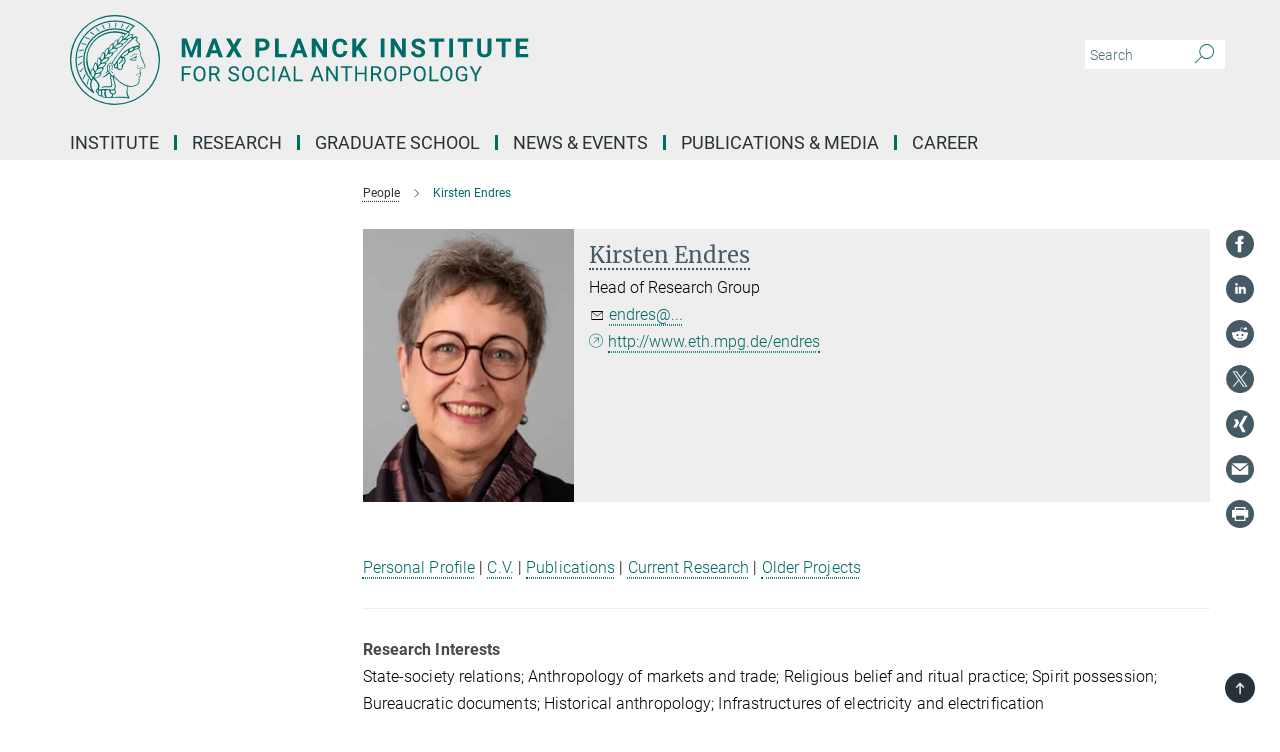

--- FILE ---
content_type: image/svg+xml
request_url: https://www.eth.mpg.de/assets/responsive/whatsapp_icon-20794722579dcd4b2d7e31444d838b50d5520f4a257fd97318dc94c5d76e6a1e.svg
body_size: 1232
content:
<?xml version="1.0" encoding="UTF-8" standalone="no"?>
<svg
   width="24"
   height="24"
   viewBox="0 0 24 24"
   version="1.1"
   id="svg1469"
   xmlns="http://www.w3.org/2000/svg"
   xmlns:svg="http://www.w3.org/2000/svg">
  <defs
     id="defs1473" />
  <path
     d="M12.031 6.172c-3.181 0-5.767 2.586-5.768 5.766-.001 1.298.38 2.27 1.019 3.287l-.582 2.128 2.182-.573c.978.58 1.911.928 3.145.929 3.178 0 5.767-2.587 5.768-5.766.001-3.187-2.575-5.77-5.764-5.771zm3.392 8.244c-.144.405-.837.774-1.17.824-.299.045-.677.063-1.092-.069-.252-.08-.575-.187-.988-.365-1.739-.751-2.874-2.502-2.961-2.617-.087-.116-.708-.94-.708-1.793s.448-1.273.607-1.446c.159-.173.346-.217.462-.217l.332.006c.106.005.249-.04.39.298.144.347.491 1.2.534 1.287.043.087.072.188.014.304-.058.116-.087.188-.173.289l-.26.304c-.087.086-.177.18-.076.354.101.174.449.741.964 1.201.662.591 1.221.774 1.394.86s.274.072.376-.043c.101-.116.433-.506.549-.68.116-.173.231-.145.39-.087s1.011.477 1.184.564.289.13.332.202c.045.072.045.419-.1.824zm-3.423-14.416c-6.627 0-12 5.373-12 12s5.373 12 12 12 12-5.373 12-12-5.373-12-12-12zm.029 18.88c-1.161 0-2.305-.292-3.318-.844l-3.677.964.984-3.595c-.607-1.052-.927-2.246-.926-3.468.001-3.825 3.113-6.937 6.937-6.937 1.856.001 3.598.723 4.907 2.034 1.31 1.311 2.031 3.054 2.03 4.908-.001 3.825-3.113 6.938-6.937 6.938z"
     id="path1467"
     style="fill:#455a64;fill-opacity:1" />
</svg>
